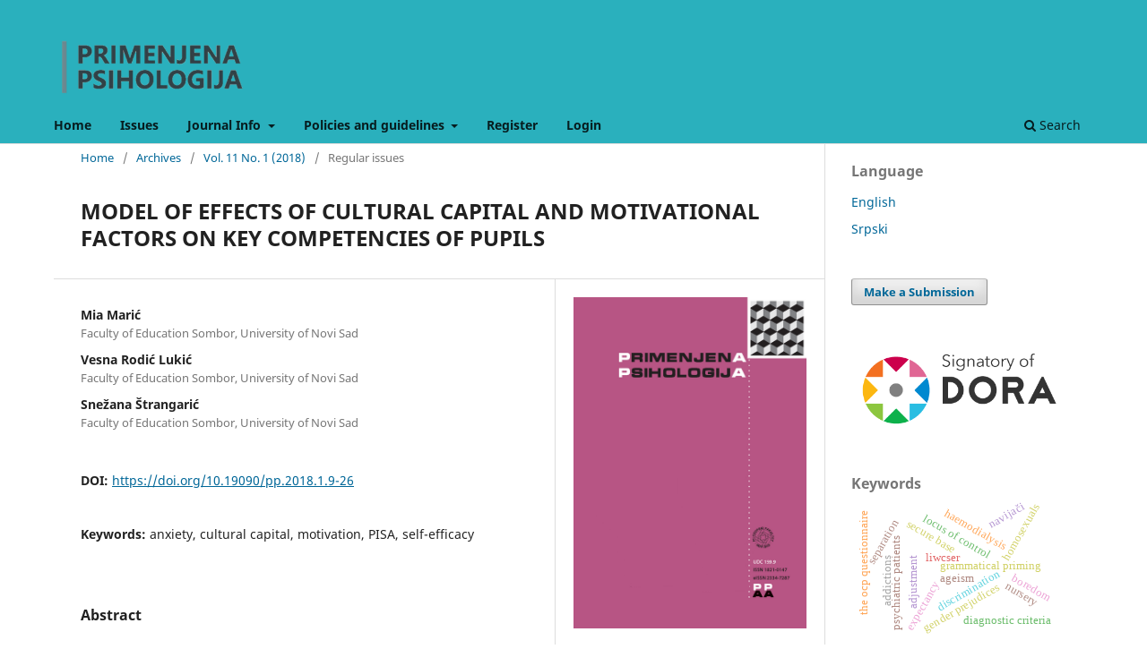

--- FILE ---
content_type: text/html; charset=utf-8
request_url: https://primenjena.psihologija.ff.uns.ac.rs/index.php/pp/article/view/2095
body_size: 14895
content:
<!DOCTYPE html>
<html lang="en-US" xml:lang="en-US">
<head>
	<meta charset="utf-8">
	<meta name="viewport" content="width=device-width, initial-scale=1.0">
	<title>
		MODEL OF EFFECTS OF CULTURAL CAPITAL AND MOTIVATIONAL FACTORS ON KEY COMPETENCIES OF PUPILS
							| Primenjena psihologija
			</title>

	
<meta name="generator" content="Open Journal Systems 3.3.0.7">
<link rel="schema.DC" href="http://purl.org/dc/elements/1.1/" />
<meta name="DC.Creator.PersonalName" content="Mia Marić"/>
<meta name="DC.Creator.PersonalName" content="Vesna Rodić Lukić"/>
<meta name="DC.Creator.PersonalName" content="Snežana Štrangarić"/>
<meta name="DC.Date.created" scheme="ISO8601" content="-1-11-30"/>
<meta name="DC.Date.dateSubmitted" scheme="ISO8601" content="2018-03-22"/>
<meta name="DC.Date.issued" scheme="ISO8601" content="2018-03-23"/>
<meta name="DC.Date.modified" scheme="ISO8601" content="2019-01-15"/>
<meta name="DC.Description" xml:lang="en" content="The main purpose of this study was to examine the relations between three forms of cultural capital (institutionalized, embodied and objectified), individual motivational factors (self-efficacy, school anxiety, intrinsic motivation, and valuing education), and key competencies of pupils. The results represent a secondary analysis of data obtained on a sample of 337 pupils who participated in PISA study (2009) conducted in Serbia. A proposed model of causal relations between cultural capital, motivational factors, and key competencies was confirmed. The obtained findings support the theory of self-efficacy, in which behavior and motivation are regarded as a product of complex interaction of individual and social factors, as well as behavior. The research confirmed that key competencies of pupils were influenced by personal characteristics, school anxiety in particular, but also by the characteristics of the socio-cultural context, such as the objectified and embodied cultural capital. It was found that cultural capital contributed to the development of personal characteristics that are predispositions for the key competencies, but it also had a direct effect on competencies."/>
<meta name="DC.Description" xml:lang="sr" content="Osnovni cilj ovog rada bio je utvrđivanje modela povezanosti tri oblika kulturnog kapitala – institucionalizovani, otelovljeni i opredmećeni, i individualnih motivacionih činilaca – samoefikasnost, školska anksioznost, unutrašnja motivacija i vrednovanje obrazovanja, sa ključnim kompetencijama učenika. Rezultati predstavljaju sekundarnu analizu podataka dobijenih na uzorku od 337 učenika, koji su učestvovali u PISA studiji (2009) sprovedenoj u Srbiji, i potvrđuju postojanje složenog modela povezanosti među ispitivanim varijablama kulturnog kapitala, motivacionih činilaca i ključnih kompetencija. Dobijeni nalazi govore u prilog teoriji samoefikasnosti, u kojoj su ponašanje i motivacija predstavljeni kao proizvod složene interakcije individualnih i sredinskih činilaca, kao i ponašanja. Istraživanjem je potvrđeno da su ključne kompetencije učenika pod uticajem ličnih osobina, gde je posebno značajna sklonost ka školskoj anksioznosti, ali i odlika sociokulturnog konteksta. Naročito bitnim pokazalo se delovanje opredmećenog i otelovljenog kulturnog kapitala. Utvrđeno je da kulturni kapital doprinosi razvoju ličnih osobina koje su preduslov razvoja ključnih kompetencija, ali i direktno razvijenosti samih kompetencija."/>
<meta name="DC.Format" scheme="IMT" content="application/pdf"/>
<meta name="DC.Identifier" content="2095"/>
<meta name="DC.Identifier.pageNumber" content="9-26"/>
<meta name="DC.Identifier.DOI" content="10.19090/pp.2018.1.9-26"/>
<meta name="DC.Identifier.URI" content="https://primenjena.psihologija.ff.uns.ac.rs/index.php/pp/article/view/2095"/>
<meta name="DC.Language" scheme="ISO639-1" content="sr"/>
<meta name="DC.Rights" content="Copyright (c) 2018 "/>
<meta name="DC.Rights" content=""/>
<meta name="DC.Source" content="Primenjena psihologija"/>
<meta name="DC.Source.ISSN" content="2334-7287"/>
<meta name="DC.Source.Issue" content="1"/>
<meta name="DC.Source.Volume" content="11"/>
<meta name="DC.Source.URI" content="https://primenjena.psihologija.ff.uns.ac.rs/index.php/pp"/>
<meta name="DC.Subject" xml:lang="en" content="self-efficacy"/>
<meta name="DC.Title" content="MODEL OF EFFECTS OF CULTURAL CAPITAL AND MOTIVATIONAL FACTORS ON KEY COMPETENCIES OF PUPILS"/>
<meta name="DC.Title.Alternative" xml:lang="en" content="MODEL OF EFFECTS OF CULTURAL CAPITAL AND MOTIVATIONAL FACTORS ON KEY COMPETENCIES OF PUPILS"/>
<meta name="DC.Type" content="Text.Serial.Journal"/>
<meta name="DC.Type.articleType" content="Regular issues"/>
<meta name="gs_meta_revision" content="1.1"/>
<meta name="citation_journal_title" content="Primenjena psihologija"/>
<meta name="citation_journal_abbrev" content="PP"/>
<meta name="citation_issn" content="2334-7287"/> 
<meta name="citation_author" content="Mia Marić"/>
<meta name="citation_author_institution" content="Pedagoški fakultet Sombor, Univerzitet u Novom Sadu"/>
<meta name="citation_author" content="Vesna Rodić Lukić"/>
<meta name="citation_author_institution" content="Pedagoški fakultet Sombor, Univerzitet u Novom Sadu"/>
<meta name="citation_author" content="Snežana Štrangarić"/>
<meta name="citation_author_institution" content="Pedagoški fakultet Sombor, Univerzitet u Novom Sadu"/>
<meta name="citation_title" content="MODEL UTICAJA KULTURNOG KAPITALA I INDIVIDUALNIH MOTIVACIONIH ČINILACA  NA KLJUČNE KOMPETENCIJE UČENIKA"/>
<meta name="citation_language" content="sr"/>
<meta name="citation_date" content="2018"/>
<meta name="citation_volume" content="11"/>
<meta name="citation_issue" content="1"/>
<meta name="citation_firstpage" content="9"/>
<meta name="citation_lastpage" content="26"/>
<meta name="citation_doi" content="10.19090/pp.2018.1.9-26"/>
<meta name="citation_abstract_html_url" content="https://primenjena.psihologija.ff.uns.ac.rs/index.php/pp/article/view/2095"/>
<meta name="citation_keywords" xml:lang="en" content="anxiety"/>
<meta name="citation_keywords" xml:lang="en" content="cultural  capital"/>
<meta name="citation_keywords" xml:lang="en" content="motivation"/>
<meta name="citation_keywords" xml:lang="en" content="PISA"/>
<meta name="citation_keywords" xml:lang="en" content="self-efficacy"/>
<meta name="citation_pdf_url" content="https://primenjena.psihologija.ff.uns.ac.rs/index.php/pp/article/download/2095/2098"/>
<meta property="og:site_name" content="Primenjena psihologija"/>
<meta property="og:type" content="article"/>
<meta property="og:title" content="MODEL UTICAJA KULTURNOG KAPITALA I INDIVIDUALNIH MOTIVACIONIH ČINILACA  NA KLJUČNE KOMPETENCIJE UČENIKA"/>
<meta name="description" property="og:description" content="
Osnovni cilj ovog rada bio je utvrđivanje modela povezanosti tri oblika kulturnog kapitala – institucionalizovani, otelovljeni i opredmećeni, i individualnih motivacionih činilaca – samoefikasnost, školska anksioznost, unutrašnja motivacija i vrednovanje obrazovanja, sa ključnim kompetencijama učenika. Rezultati predstavljaju sekundarnu analizu podataka dobijenih na uzorku od 337 učenika, koji su učestvovali u PISA studiji (2009) sprovedenoj u Srbiji, i potvrđuju postojanje složenog modela povezanosti među ispitivanim varijablama kulturnog kapitala, motivacionih činilaca i ključnih kompetencija. Dobijeni nalazi govore u prilog teoriji samoefikasnosti, u kojoj su ponašanje i motivacija predstavljeni kao proizvod složene interakcije individualnih i sredinskih činilaca, kao i ponašanja. Istraživanjem je potvrđeno da su ključne kompetencije učenika pod uticajem ličnih osobina, gde je posebno značajna sklonost ka školskoj anksioznosti, ali i odlika sociokulturnog konteksta. Naročito bitnim pokazalo se delovanje opredmećenog i otelovljenog kulturnog kapitala. Utvrđeno je da kulturni kapital doprinosi razvoju ličnih osobina koje su preduslov razvoja ključnih kompetencija, ali i direktno razvijenosti samih kompetencija.
"/>
<meta property="og:url" content="https://primenjena.psihologija.ff.uns.ac.rs/index.php/pp/article/view/2095"/>
<meta name="og:locale" content="sr_RS@latin"/>
<meta name="image" property="og:image" content="https://primenjena.psihologija.ff.uns.ac.rs/public/journals/12/cover_issue_161_sr_RS@latin.png"/>
<meta name="article:published_time" content="-1-11-30"/>
<meta name="article:tag" content="anxiety"/>
<meta name="article:tag" content="cultural  capital"/>
<meta name="article:tag" content="motivation"/>
<meta name="article:tag" content="PISA"/>
<meta name="article:tag" content="self-efficacy"/>
	<link rel="stylesheet" href="https://primenjena.psihologija.ff.uns.ac.rs/index.php/pp/$$$call$$$/page/page/css?name=stylesheet" type="text/css" /><link rel="stylesheet" href="https://primenjena.psihologija.ff.uns.ac.rs/index.php/pp/$$$call$$$/page/page/css?name=font" type="text/css" /><link rel="stylesheet" href="https://primenjena.psihologija.ff.uns.ac.rs/lib/pkp/styles/fontawesome/fontawesome.css?v=3.3.0.7" type="text/css" /><link rel="stylesheet" href="https://primenjena.psihologija.ff.uns.ac.rs/plugins/generic/citations/css/citations.css?v=3.3.0.7" type="text/css" /><link rel="stylesheet" href="https://primenjena.psihologija.ff.uns.ac.rs/plugins/generic/onlineFirst/css/paginationStyle.css?v=3.3.0.7" type="text/css" /><link rel="stylesheet" href="https://primenjena.psihologija.ff.uns.ac.rs/plugins/generic/paperbuzz/paperbuzzviz/assets/css/paperbuzzviz.css?v=3.3.0.7" type="text/css" />
</head>
<body class="pkp_page_article pkp_op_view has_site_logo" dir="ltr">

	<div class="pkp_structure_page">

				<header class="pkp_structure_head" id="headerNavigationContainer" role="banner">
						 <nav class="cmp_skip_to_content" aria-label="Jump to content links">
	<a href="#pkp_content_main">Skip to main content</a>
	<a href="#siteNav">Skip to main navigation menu</a>
		<a href="#pkp_content_footer">Skip to site footer</a>
</nav>

			<div class="pkp_head_wrapper">

				<div class="pkp_site_name_wrapper">
					<button class="pkp_site_nav_toggle">
						<span>Open Menu</span>
					</button>
										<div class="pkp_site_name">
																<a href="						https://primenjena.psihologija.ff.uns.ac.rs/index.php/pp/index
					" class="is_img">
							<img src="https://primenjena.psihologija.ff.uns.ac.rs/public/journals/12/pageHeaderLogoImage_en_US.png" width="385" height="141"  />
						</a>
										</div>
				</div>

				
				<nav class="pkp_site_nav_menu" aria-label="Site Navigation">
					<a id="siteNav"></a>
					<div class="pkp_navigation_primary_row">
						<div class="pkp_navigation_primary_wrapper">
																				<ul id="navigationPrimary" class="pkp_navigation_primary pkp_nav_list">
								<li class="">
				<a href="http://primenjena.psihologija.ff.uns.ac.rs/index.php/pp/index">
					Home
				</a>
							</li>
								<li class="">
				<a href="https://primenjena.psihologija.ff.uns.ac.rs/index.php/pp/issue/archive">
					Issues
				</a>
							</li>
								<li class="">
				<a href="https://primenjena.psihologija.ff.uns.ac.rs/index.php/pp/about">
					Journal Info
				</a>
									<ul>
																					<li class="">
									<a href="https://primenjena.psihologija.ff.uns.ac.rs/index.php/pp/about/submissions">
										<b>Submit paper</b>
									</a>
								</li>
																												<li class="">
									<a href="https://primenjena.psihologija.ff.uns.ac.rs/index.php/pp/ais">
										Aims and scope
									</a>
								</li>
																												<li class="">
									<a href="https://primenjena.psihologija.ff.uns.ac.rs/index.php/pp/about/editorialTeam">
										Editorial board
									</a>
								</li>
																												<li class="">
									<a href="https://primenjena.psihologija.ff.uns.ac.rs/index.php/pp/ec">
										Editorial contributions
									</a>
								</li>
																												<li class="">
									<a href="http://primenjena.psihologija.ff.uns.ac.rs/index.php/pp/about/contact">
										Contact
									</a>
								</li>
																		</ul>
							</li>
								<li class="">
				<a href="https://primenjena.psihologija.ff.uns.ac.rs/index.php/pp/pol">
					Policies and guidelines
				</a>
									<ul>
																					<li class="">
									<a href="https://primenjena.psihologija.ff.uns.ac.rs/index.php/pp/Guide">
										Instructions for authors
									</a>
								</li>
																												<li class="">
									<a href="https://primenjena.psihologija.ff.uns.ac.rs/index.php/pp/ebp">
										Editorial board policy
									</a>
								</li>
																												<li class="">
									<a href="https://primenjena.psihologija.ff.uns.ac.rs/index.php/pp/polrec">
										Peer review policy
									</a>
								</li>
																												<li class="">
									<a href="https://primenjena.psihologija.ff.uns.ac.rs/index.php/pp/etika">
										Ethics in publishing
									</a>
								</li>
																												<li class="">
									<a href="https://primenjena.psihologija.ff.uns.ac.rs/index.php/pp/os">
										Open science
									</a>
								</li>
																		</ul>
							</li>
								<li class="">
				<a href="https://primenjena.psihologija.ff.uns.ac.rs/index.php/pp/user/register">
					Register
				</a>
							</li>
								<li class="">
				<a href="https://primenjena.psihologija.ff.uns.ac.rs/index.php/pp/login">
					Login
				</a>
							</li>
										</ul>

				

																						<div class="pkp_navigation_search_wrapper">
									<a href="https://primenjena.psihologija.ff.uns.ac.rs/index.php/pp/search" class="pkp_search pkp_search_desktop">
										<span class="fa fa-search" aria-hidden="true"></span>
										Search
									</a>
								</div>
													</div>
					</div>
					<!--<div class="pkp_navigation_user_wrapper" id="navigationUserWrapper">
							<ul id="navigationUser" class="pkp_navigation_user pkp_nav_list">
								<li class="profile">
				<a href="https://primenjena.psihologija.ff.uns.ac.rs/index.php/pp/user/register">
					Register
				</a>
							</li>
								<li class="profile">
				<a href="https://primenjena.psihologija.ff.uns.ac.rs/index.php/pp/login">
					Login
				</a>
							</li>
										</ul>

					</div>-->
				</nav>
			</div><!-- .pkp_head_wrapper -->
		</header><!-- .pkp_structure_head -->

						<div class="pkp_structure_content has_sidebar">
			<div class="pkp_structure_main" role="main">
				<a id="pkp_content_main"></a>

<div class="page page_article">
			<nav class="cmp_breadcrumbs" role="navigation" aria-label="You are here:">
	<ol>
		<li>
			<a href="https://primenjena.psihologija.ff.uns.ac.rs/index.php/pp/index">
				Home
			</a>
			<span class="separator">/</span>
		</li>
		<li>
			<a href="https://primenjena.psihologija.ff.uns.ac.rs/index.php/pp/issue/archive">
				Archives
			</a>
			<span class="separator">/</span>
		</li>
					<li>
				<a href="https://primenjena.psihologija.ff.uns.ac.rs/index.php/pp/issue/view/161">
					Vol. 11 No. 1 (2018)
				</a>
				<span class="separator">/</span>
			</li>
				<li class="current" aria-current="page">
			<span aria-current="page">
									Regular issues
							</span>
		</li>
	</ol>
</nav>
	
		  	 <article class="obj_article_details">

		
	<h1 class="page_title">
		MODEL OF EFFECTS OF CULTURAL CAPITAL AND MOTIVATIONAL FACTORS ON KEY COMPETENCIES OF PUPILS
	</h1>

	
	<div class="row">
		<div class="main_entry">

							<section class="item authors">
					<h2 class="pkp_screen_reader">Authors</h2>
					<ul class="authors">
											<li>
							<span class="name">
								Mia Marić
							</span>
															<span class="affiliation">
									Faculty of Education Sombor, University of Novi Sad
																	</span>
																				</li>
											<li>
							<span class="name">
								Vesna Rodić Lukić
							</span>
															<span class="affiliation">
									Faculty of Education Sombor, University of Novi Sad
																	</span>
																				</li>
											<li>
							<span class="name">
								Snežana Štrangarić
							</span>
															<span class="affiliation">
									Faculty of Education Sombor, University of Novi Sad
																	</span>
																				</li>
										</ul>
				</section>
			
																												<section class="item doi">
						<h2 class="label">
														DOI:
						</h2>
						<span class="value">
							<a href="https://doi.org/10.19090/pp.2018.1.9-26">
								https://doi.org/10.19090/pp.2018.1.9-26
							</a>
						</span>
					</section>
							
									<section class="item keywords">
				<h2 class="label">
										Keywords:
				</h2>
				<span class="value">
											anxiety, 											cultural  capital, 											motivation, 											PISA, 											self-efficacy									</span>
			</section>
			
										<section class="item abstract">
					<h2 class="label">Abstract</h2>
					<p>The main purpose of this study was to examine the relations between three forms of cultural capital (institutionalized, embodied and objectified), individual motivational factors (self-efficacy, school anxiety, intrinsic motivation, and valuing education), and key competencies of pupils. The results represent a secondary analysis of data obtained on a sample of 337 pupils who participated in PISA study (2009) conducted in Serbia. A proposed model of causal relations between cultural capital, motivational factors, and key competencies was confirmed. The obtained findings support the theory of self-efficacy, in which behavior and motivation are regarded as a product of complex interaction of individual and social factors, as well as behavior. The research confirmed that key competencies of pupils were influenced by personal characteristics, school anxiety in particular, but also by the characteristics of the socio-cultural context, such as the objectified and embodied cultural capital. It was found that cultural capital contributed to the development of personal characteristics that are predispositions for the key competencies, but it also had a direct effect on competencies.</p>
				</section>
			
			

																																	
										<section class="item references">
					<h2 class="label">
						References
					</h2>
					<div class="value">
													Alivernini, F., &amp; Lucidi, F. (2011). Relationship between social context, self-efficacy, <br />
motivation, academic achievement, and intention to drop out of high school: A longitudinal study. The Journal of Educational Research, 104, 241−252. doi:10.1080/00220671003728062<br />
Andersen, I. G., &amp; Jaeger, M. M. (2015). Cultural capital in context: Heterogeneous returns to cultural capital across schooling environments. Social Science Research, 50, 177−188. doi:10.1016/j.ssresearch.2014.11.015<br />
Aschaffenburg, K., &amp; Mass, I. (1997). Cultural and educational careers: The dynamics of <br />
social reproduction. American Sociological Review, 62, 573−587.<br />
Ashford, J. B., &amp; LeCroy, C. W. (2010). Human behavior in the social environment: A multidimensional perspective (4th ed.). Belmont, CA: Wadsworth, Cengage Learning.<br />
Bandura, A. (1977). Self-efficacy: Toward a unifying theory of behavioral change. Psychological Rewiew, 84, 191−215. <br />
Bandura, A. (1993). Perceived self-efficacy in cognitive development and functioning. Educational Psychologist, 28, 117−148. doi:10.1207/s15326985ep2802_3<br />
Barone, C. (2006). Cultural capital, ambition, and the explanation of inequalities in learning outcomes: A comparative analysis. Sociology, 40, 1039−1058. doi:10.1177/0038038506069843<br />
Baucal, A. (2012a). Uticaj ekonomskog statusa na obrazovna postignuća: direktni i indirektni uticaji. Primenjena psihologija, 1, 5−24. doi:10.19090/pp.2012.1.5-24<br />
Baucal, A. (2012b). Ključne kompetencije mladih u Srbiji u PISA 2009 ogledalu. Beo¬grad: Ministarstvo prosvete Republike Srbije i Institut za psihologiju. <br />
Baucal, A. i Pavlović-Babić, D. (2009). Kvalitet i pravednost obrazovanja u Srbiji: obrazovne šanse siromašnih. Beograd: Ministarstvo prosvete Republike Srbije i Institut za psihologiju.<br />
Baucal, A. i Pavlović-Babić, D. (2010). PISA 2009 u Srbiji: prvi rezultati – Nauči me da mislim, nauči me da učim. Beograd: Institut za psihologiju Filozofskog fakulteta u Beogradu i Centar za primenjenu psihologiju. <br />
Bempechat, J., &amp; Shernoff, D. J. (2012). Parental influences on achievement motivation and student engagement. In S. L. Christenson et al. (Eds.), Handbook of research on student engagement (pp. 315−342). New York: Springer Science.<br />
Benabou, R., &amp; Tirole, J. (2003). Intrinsic and extrinsic motivation. Review of Economic Studies, 70, 489−520. doi:10.1111/1467-937X.00253<br />
Bianchi, S. M., &amp; Robinson, J. (1997). What did you do today? Children’s use of time, family composition, and the acquisition of cultural capital. Journal of Marriage and the Family, 59, 332−344.<br />
Bogard, K. (2005). Affluent adolescents, depression, and drug use: The role of adults in their lives. Adolescence, 40, 281−306.<br />
Bohon, S. A., Johnson, M. K., &amp; Gorman, B. K. (2006). College aspirations and expectations among Latino adolescents in the United States. Social Problems, 53, 207−225. doi:10.1525/sp.2006.53.2.207<br />
Bourdieu, P. (1973). Cultural reproduction and social reproduction. In R. Brown (Ed.),<br />
Knowledge, education and cultural change (pp. 71−112). London: Tavistock.<br />
Bourdieu, P. (1986). The forms of capital. In J. Richardson (Ed.), Handbook of <br />
theory and research for sociology of education (pp. 241−258). New York: Greenwood.<br />
Bourdieu, P. (2011). Distinkcija: društvena kritika suđenja. Zagreb: Antibarbarus.<br />
Bourdieu, P., &amp; Passeron, J. (1990). Reproduction in education, society, and culture. <br />
London: Sage publications.<br />
Brophy, J. (2010). Motivating students to learn (3rd ed.). New York: Routledge.<br />
Brooks, R. L., &amp; Van Noy, M. (2007). A study of self‐esteem and self‐efficacy as psychosocial educational outcomes: The role of high school experiences and influences. Retrieved from http://www.texastop10.princeton.edu/conference/seminar08/Brooks_HighSchoolExperiences_v.01.pdf<br />
Brubaker, R. (1985). Rethinking classical theory: The sociological vision of Pierre <br />
Bourdieu. Theory and Society, 14, 745−775.<br />
Burdije, P. i Paseron, Ž. K. (2014). Reprodukcija. Elementi za jednu teoriju obrazovnog <br />
sistema. Beograd: Fabrika knjiga.<br />
Burke, N. J., Bird, J. A., Clark, M. A., Rakowski, W., Guerra, C., Barker, J. C., &amp; Pasick, R. <br />
J. (2009). Social and cultural meanings of self-efficacy. Health Education Behavior, 36, 111–128. doi:10.1177/1090198109338916<br />
Caro, D. H., Sandoval-Hernandez, A., &amp; Lüdtke, O. (2014). Cultural, social, and economic <br />
capital constructs in international assesments: An evaluation using exploratory structural equation modeling. School Effecttiveness and School Improvement, 25, 433−450. doi:10.1080/09243453.2013.812568<br />
Codina, N., Valenzuela, R., &amp; Pestana, J. V. (2012). Flow in music class: The moderating effect of family cultural capital. Paper presented on The XII World Leisure Congress, Rimini, Italy.<br />
Chiu, M. M., &amp; Chow, B. W. Y. (2010). Culture, motivation, and reading achievement: High school students in 41 countries. Learning and Individual Differences, 20, 579–592. doi:10.1016/j.lindif.2010.03.007<br />
Chiu, M. M., &amp; Klassen, R. M. (2010). Relations of mathematics self-concept and its calibration with mathematics achievement: Cultural differences among fifteenyear-olds in 34 countries. Learning and Instruction, 20, 2−17. doi:10.1080/01443410.2013.864753<br />
Chiu, M. M., Pong, S., Mori, I., &amp; Chow, B. W. Y. (2012). Immigrant students’ emotional and cognitive engagement at school: a multilevel analysis of students in 41 countries. Journal of Youth Adolescence, 41, 1409–1425. doi:10.1007/s10964-012-9763-x<br />
Chiu, M. M., &amp; Zeng, X. (2008). Family and motivation effects on mathematics achievement. Learning and Instruction, 18, 321−336. doi:10.1016/j.lindif.2010.03.007<br />
Crook, C. J. (1997). Cultural practices and socioeconomic attainment: The Australian <br />
experience. Westport Connecticut: Greenwood Press.<br />
Cvetičanin, P. (Ed.). (2012). Social and cultural capital in Serbia. Niš: Centre for Empirical Cultural Studies of South-East Europe.<br />
Davis-Kean, P. E. (2005). The influence of parent education and family income on child achievement: the indirect role of parental expectations and the home environment. Journal of Family Psychology, 19(2), 294-304. doi: 10.1037/0893-3200.19.2.294<br />
DiMaggio, P. (1982). Cultural capital and school success: The impact of status culture <br />
participation on the grades of U.S. high school students. American Sociological Review, 47, 189−201. doi:10.2307/2094962<br />
DiMaggio, P., &amp; Mohr, J. (1985). Cultural capital, educational attainment, and marital <br />
selection. American Journal of Sociology, 90, 1231−1261. doi:10.1086/228209<br />
Deci, E. L., Koestner, R., &amp; Ryan, R. M. (1999). The undermining effect is a reality after all: Extrinsic rewards, task interest, and self-determination. Psychological Bulletin, 125, 692−700. doi:10.1037/0033-2909.125.6.692<br />
De Graaf, P. M. (1986). The impact of financial and cultural resources on educational <br />
attainment in the Netherlands. Sociology of Education, 59, 237−246.<br />
De Graaf, N. D., De Graaf, P., &amp; Kraaykamp, G. (2000). Parental cultural capital and <br />
educational attainment in Netherlands: A refinement of the cultural capital perspective. Sociology of Education, 73, 92−111. doi:10.2307/2673239<br />
Dumais, S. (2002). Cultural capital, gender and school success: The role of habitus. <br />
Sociology of Education, 75, 44−68. doi:10.1080/13670050.2011.626846<br />
Dumais, S. (2006). Early childhood cultural capital, parental habitus, and teacher&#039;s <br />
perception. Poetics, 34, 83−107. doi: 10.1016/j.poetic.2005.09.003 <br />
Earley, P. C., Gibson, C. B., &amp; Chen, C. C. (1999). “How did I do?” versus “How we do?”: Cultural contrasts of performance feedback use and self-efficacy. Journal of Cross-Cultural Psychology, 30, 594−619. doi:10.1177/0022022199030005003<br />
Evans, M. D., Kelley, J., Sikora, J., &amp; Treiman, D. (2010). Family scholarly culture and <br />
educational success: Books and schooling in 27 nations. Research in Social Stratification and Mobility, 28, 171−197. doi:10.1016/j.rssm.2010.01.002<br />
Fredricks, J. A., Blumenfeld, P. C., &amp; Paris, A. H. (2004). School engagement: Potential of the concept, state of the evidence. Review of Educational Research, 74, 59–109. doi:10.3102/00346543074001059<br />
Gottfried, A. E., Fleming, J. S., &amp; Gottfried, A. W. (2001). Continuity of academic intrinsic motivation from childhood through late adolescence: A longitudinal study. Journal of Educational Psychology, 93, 3−13. doi:10.1037/0022-0663.93.1.3<br />
Hair, J. F. Jr., Black, W. C., Babin, B. J., &amp; Anderson, R. E. (2010). Multivariate data analysis (7th ed.). New Jersey: Pearson Prentice Hall. <br />
Hatlevik, O. E., Guðmundsdóttir, G. B., &amp; Loi, M. (2015). Digital diversity among upper secondary students: A multilevel analysis of the relationship between cultural capital, self-efficacy, strategic use of information and digital competence. Computers &amp; Education, 81, 345−353. doi:10.1016/j.compedu.2014.10.019<br />
Hoyle, R. H. (2000). Confirmatory factor analysis. In H. E. A. Tinsley &amp; S. D. Brown (Eds.), <br />
Applied multivariate statistics and mathematical modeling (pp. 465–497). San Diego: Academic Press.<br />
Hu, L., &amp; Bentler, P. M. (1999). Cutoff criteria for fit indices in covariance structure <br />
analysis: Conventional criteria versus new alternatives. Structural Equation Modelling, 6, 1–55. doi:10.1080/10705519909540118<br />
Jaeger, M. M., &amp; Holm, A. (2007). Does parents&#039; economic, cultural and social capital explain the social class effect on educational attainment in the Scandinavian mobility regime? Social Science Research, 36, 719–744. doi:10.1177/0038040711417010<br />
Kline, R. B. (2005). Principles and practice of structural equation modeling. New York: The Guilford Press.<br />
Lepper, M. R., Corpus, J. H., &amp; Iyengar, S. S. (2005). Intrinsic and extrinsic motivational orientations in the classroom: Age differences and academic correlates. Journal of Educational Psychology, 97, 184−196. doi:10.1037/0022-0663.97.2.184<br />
Maehr, M. L., &amp; Midgley, C. (1996). Transforming school cultures. Boulder, CO: Westview.<br />
Marić, M. (2010). Osobine ličnosti, životni događaji i anksioznost adolescenata. Primenjena psihologija, 1, 39−57. doi:10.19090/pp.2010.1.39-57<br />
Маrić, М., &amp; Sаkаč, М. (2014). Individual and social factors related to students’ academic achievement and motivation for learning. Suvremena psihologija, 17, 63−79.<br />
Morony, S., Kleitman, S., Ping Lee, Z., &amp; Stankov, L. (2013). Predicting achievement: Confidence vs. self-efficacy, anxiety, and self-concept in Confucian and European countries. International Journal of Educational Research, 58, 79−96. doi:10.1016/j.ijer.2012.11.002<br />
Notten, N., Lancee, B., Van de Werfhorst, H. G., &amp; Ganzeboom, H. B. G. (2013). Educational stratification in cultural participation: Cognitive competence or status motivation? AIAS, GINI Discussion Paper 77. Retrieved from http://gini-research.org/system/uploads/578/original/77.pdf?1385131234<br />
OECD (2010). PISA 2009 Results (Vol 1−5). Paris: OECD.<br />
Pajares, F. (2009). Toward a positive psychology of academic motivation: The role of self-efficacy beliefs. In R. Gilman, E. S. Huebner, &amp; M. J. Furlong (Eds.), Handbook of positive psychology in schools (pp. 149−160). New York: Taylor &amp; Francis.<br />
Pajares, F., &amp; Schunk, D. (2001). Self-beliefs and school success: Self-efficacy, self-concept, and school achievement. In R. Riding &amp; S. Rayner (Eds.), Perception (pp. 239−266). London: Ablex Publishing.<br />
Parcel, T., &amp; Menaghan, E. (1994). Early parental work, family social capital, and early childhood outcomes. American Journal of Sociology, 99, 972–1009.<br />
Perna, L. W. (2000). Differences in the decision to attend college among African Americans, Hispanics, and Whites. Journal of Higher Education, 71, 117−141. doi:10.2307/2649245<br />
Perna, L. W., &amp; Titus, M. A. (2005). The relationship between parental involvement as social capital and college enrollment: an examination of racial/ethnic group differences. Journal of Higher Education, 76, 485−518. doi:10.2307/3838837<br />
Pintrich, P. R., &amp; De Groot, E. (1990). Motivational and self-regulated learning components of classroom academic performance. Journal of Educational Psyhology, 82, 33−44. doi:O022-O663/90/S00.75<br />
Porter, S. (2006). Institutional structures and student engagement. Research in Higher Education, 47, 531–558. doi:10.1007/s11162-005-9006-z<br />
Reay, D. (2000). A useful extension of Bourdieu’s conceptual framework?: Emotional capital as a way of understanding mothers’ involvement in their children’s education? Sociological Review, 5, 568−585. doi:10.1111/1467-954X.00233<br />
Redford, J., Johnson, J. A., &amp; Honnold, J. (2009). Parenting practices, cultural capital and educational outcomes: The effects of concerted cultivation on academic achievement. Race, Gender &amp; Class, 16(1/2), 25–44. doi:jstor.org/stable/41658859<br />
Rychen D. S., &amp; Salganik, L. H. (2003). Key competencies for a successful life and a well-functioning society. Cambridge: Hogrefe &amp; Huber.<br />
Rowan‐Kenyon, H. T. (2007). Predictors of delayed college enrollment and the impact of socioeconomic status. Journal of Higher Education, 78, 188−214. doi:10.1353/jhe.2007.0012 <br />
Ryan, R., &amp; Deci, E. (2000). Self-determination theory and the facilitation of intrinsic motivation, social development, and well-being. American Psychologist, 55, 68−78. doi:10.1037110003-066X.55.1.68<br />
Sullivan, A. (2001). Cultural capital and educational attainment. Sociology 35, 893−912. doi:10.1177/0038038501035004006<br />
Sullivan, A., &amp; Brown, M. (2013). Social inequalities in cognitive scores at age 16: The role <br />
of reading. London: Centre for Longitudinal Studies, Working Papers (13/10).<br />
Thompson, B. (2005). Exploratory and confirmatory factor analysis – understanding <br />
concepts and applications. Washington, DC: American Psychological Association.<br />
Tramonte, L., &amp; Willms, J. D. (2010). Cultural capital and its effects in education outcomes. Economic of Education Review, 29, 200−213. doi:2FS0272-775728092900056<br />
Wang, M. T., &amp; Holcombe R. (2010). Adolescents’ perceptions of school environment, engagement, and academic achievement in middle school. American Educational Research Journal, 47, 633–662. doi:10.3102/0002831209361209<br />
Wigfield, A., &amp; Eccles, J. S. (2000). Expectancy-value theory of achievement motivation. Contemporary Educational Psychology, 25, 68−81. doi:10.1006/ceps.1999.1015<br />
Zepke, N., &amp; Leach, L. (2010). Improving student engagement: Ten proposals for action. Active Learning in Higher Education, 11, 167–177. doi:10.1177/1469787410379680<br />
Zhao, C., &amp; Kuh, G. (2004). Adding value: Learning communities and student engagement. Research in Higher Education, 45, 115–138. doi:EJ735870
											</div>
				</section>
			
		</div><!-- .main_entry -->

		<div class="entry_details">

										<div class="item cover_image">
					<div class="sub_item">
													<a href="https://primenjena.psihologija.ff.uns.ac.rs/index.php/pp/issue/view/161">
								<img src="https://primenjena.psihologija.ff.uns.ac.rs/public/journals/12/cover_issue_161_sr_RS@latin.png" alt="">
							</a>
											</div>
				</div>
			
										<div class="item galleys">
					<h2 class="pkp_screen_reader">
						Downloads
					</h2>
					<ul class="value galleys_links">
													<li>
								
	
							

<a class="obj_galley_link pdf" href="https://primenjena.psihologija.ff.uns.ac.rs/index.php/pp/article/view/2095/2098">

		
	PDF (Srpski)

	</a>
							</li>
											</ul>
				</div>
						
						<div class="item published">
				<section class="sub_item">
					<h2 class="label">
						Published
					</h2>
					<div class="value">
																			<span></span>
																	</div>
				</section>
							</div>
			
										<div class="item citation">
					<section class="sub_item citation_display">
						<h2 class="label">
							How to Cite
						</h2>
						<div class="value">
							<div id="citationOutput" role="region" aria-live="polite">
								<div class="csl-bib-body">
  <div class="csl-entry">Marić, M., Rodić Lukić, V., &#38; Štrangarić, S. MODEL OF EFFECTS OF CULTURAL CAPITAL AND MOTIVATIONAL FACTORS ON KEY COMPETENCIES OF PUPILS. <i>Primenjena Psihologija</i>, <i>11</i>(1), 9–26. https://doi.org/10.19090/pp.2018.1.9-26</div>
</div>
							</div>
							<div class="citation_formats">
								<button class="cmp_button citation_formats_button" aria-controls="cslCitationFormats" aria-expanded="false" data-csl-dropdown="true">
									More Citation Formats
								</button>
								<div id="cslCitationFormats" class="citation_formats_list" aria-hidden="true">
									<ul class="citation_formats_styles">
																					<li>
												<a
													aria-controls="citationOutput"
													href="https://primenjena.psihologija.ff.uns.ac.rs/index.php/pp/citationstylelanguage/get/acm-sig-proceedings?submissionId=2095&amp;publicationId=236"
													data-load-citation
													data-json-href="https://primenjena.psihologija.ff.uns.ac.rs/index.php/pp/citationstylelanguage/get/acm-sig-proceedings?submissionId=2095&amp;publicationId=236&amp;return=json"
												>
													ACM
												</a>
											</li>
																					<li>
												<a
													aria-controls="citationOutput"
													href="https://primenjena.psihologija.ff.uns.ac.rs/index.php/pp/citationstylelanguage/get/acs-nano?submissionId=2095&amp;publicationId=236"
													data-load-citation
													data-json-href="https://primenjena.psihologija.ff.uns.ac.rs/index.php/pp/citationstylelanguage/get/acs-nano?submissionId=2095&amp;publicationId=236&amp;return=json"
												>
													ACS
												</a>
											</li>
																					<li>
												<a
													aria-controls="citationOutput"
													href="https://primenjena.psihologija.ff.uns.ac.rs/index.php/pp/citationstylelanguage/get/apa?submissionId=2095&amp;publicationId=236"
													data-load-citation
													data-json-href="https://primenjena.psihologija.ff.uns.ac.rs/index.php/pp/citationstylelanguage/get/apa?submissionId=2095&amp;publicationId=236&amp;return=json"
												>
													APA
												</a>
											</li>
																					<li>
												<a
													aria-controls="citationOutput"
													href="https://primenjena.psihologija.ff.uns.ac.rs/index.php/pp/citationstylelanguage/get/associacao-brasileira-de-normas-tecnicas?submissionId=2095&amp;publicationId=236"
													data-load-citation
													data-json-href="https://primenjena.psihologija.ff.uns.ac.rs/index.php/pp/citationstylelanguage/get/associacao-brasileira-de-normas-tecnicas?submissionId=2095&amp;publicationId=236&amp;return=json"
												>
													ABNT
												</a>
											</li>
																					<li>
												<a
													aria-controls="citationOutput"
													href="https://primenjena.psihologija.ff.uns.ac.rs/index.php/pp/citationstylelanguage/get/chicago-author-date?submissionId=2095&amp;publicationId=236"
													data-load-citation
													data-json-href="https://primenjena.psihologija.ff.uns.ac.rs/index.php/pp/citationstylelanguage/get/chicago-author-date?submissionId=2095&amp;publicationId=236&amp;return=json"
												>
													Chicago
												</a>
											</li>
																					<li>
												<a
													aria-controls="citationOutput"
													href="https://primenjena.psihologija.ff.uns.ac.rs/index.php/pp/citationstylelanguage/get/harvard-cite-them-right?submissionId=2095&amp;publicationId=236"
													data-load-citation
													data-json-href="https://primenjena.psihologija.ff.uns.ac.rs/index.php/pp/citationstylelanguage/get/harvard-cite-them-right?submissionId=2095&amp;publicationId=236&amp;return=json"
												>
													Harvard
												</a>
											</li>
																					<li>
												<a
													aria-controls="citationOutput"
													href="https://primenjena.psihologija.ff.uns.ac.rs/index.php/pp/citationstylelanguage/get/ieee?submissionId=2095&amp;publicationId=236"
													data-load-citation
													data-json-href="https://primenjena.psihologija.ff.uns.ac.rs/index.php/pp/citationstylelanguage/get/ieee?submissionId=2095&amp;publicationId=236&amp;return=json"
												>
													IEEE
												</a>
											</li>
																					<li>
												<a
													aria-controls="citationOutput"
													href="https://primenjena.psihologija.ff.uns.ac.rs/index.php/pp/citationstylelanguage/get/modern-language-association?submissionId=2095&amp;publicationId=236"
													data-load-citation
													data-json-href="https://primenjena.psihologija.ff.uns.ac.rs/index.php/pp/citationstylelanguage/get/modern-language-association?submissionId=2095&amp;publicationId=236&amp;return=json"
												>
													MLA
												</a>
											</li>
																					<li>
												<a
													aria-controls="citationOutput"
													href="https://primenjena.psihologija.ff.uns.ac.rs/index.php/pp/citationstylelanguage/get/turabian-fullnote-bibliography?submissionId=2095&amp;publicationId=236"
													data-load-citation
													data-json-href="https://primenjena.psihologija.ff.uns.ac.rs/index.php/pp/citationstylelanguage/get/turabian-fullnote-bibliography?submissionId=2095&amp;publicationId=236&amp;return=json"
												>
													Turabian
												</a>
											</li>
																					<li>
												<a
													aria-controls="citationOutput"
													href="https://primenjena.psihologija.ff.uns.ac.rs/index.php/pp/citationstylelanguage/get/vancouver?submissionId=2095&amp;publicationId=236"
													data-load-citation
													data-json-href="https://primenjena.psihologija.ff.uns.ac.rs/index.php/pp/citationstylelanguage/get/vancouver?submissionId=2095&amp;publicationId=236&amp;return=json"
												>
													Vancouver
												</a>
											</li>
																			</ul>
																			<div class="label">
											Download Citation
										</div>
										<ul class="citation_formats_styles">
																							<li>
													<a href="https://primenjena.psihologija.ff.uns.ac.rs/index.php/pp/citationstylelanguage/download/ris?submissionId=2095&amp;publicationId=236">
														<span class="fa fa-download"></span>
														Endnote/Zotero/Mendeley (RIS)
													</a>
												</li>
																							<li>
													<a href="https://primenjena.psihologija.ff.uns.ac.rs/index.php/pp/citationstylelanguage/download/bibtex?submissionId=2095&amp;publicationId=236">
														<span class="fa fa-download"></span>
														BibTeX
													</a>
												</li>
																					</ul>
																	</div>
							</div>
						</div>
					</section>
				</div>
			
										<div class="item issue">

											<section class="sub_item">
							<h2 class="label">
								Issue
							</h2>
							<div class="value">
								<a class="title" href="https://primenjena.psihologija.ff.uns.ac.rs/index.php/pp/issue/view/161">
									Vol. 11 No. 1 (2018)
								</a>
							</div>
						</section>
					
											<section class="sub_item">
							<h2 class="label">
								Section
							</h2>
							<div class="value">
								Regular issues
							</div>
						</section>
					
									</div>
			
															
						
			<div class="item addthis">
	<div class="value">
		<!-- AddThis Button BEGIN -->
		 			<div class="addthis_toolbox addthis_default_style ">
			<a class="addthis_button_preferred_1"></a>
			<a class="addthis_button_preferred_2"></a>
			<a class="addthis_button_preferred_3"></a>
			<a class="addthis_button_preferred_4"></a>
			<a class="addthis_button_compact"></a>
			<a class="addthis_counter addthis_bubble_style"></a>
			</div>
			<script type="text/javascript" src="//s7.addthis.com/js/250/addthis_widget.js#pubid="></script>
				<!-- AddThis Button END -->
	</div>
</div>
<div class="item citations-container" data-image-path="https://primenjena.psihologija.ff.uns.ac.rs/plugins/generic/citations/images/" data-citations-url="https://primenjena.psihologija.ff.uns.ac.rs/index.php/pp/citations/get?citationsId=10.19090%2Fpp.2018.1.9-26&amp;citationsShowList=1&amp;citationsProvider=all"
     data-citations-provider="all" data-citations-total="1" data-citations-list="1"
     data-show-google="1" data-show-pmc="1">
	<div id="citations-loader"></div>
	<div class="citations-count">
		<div class="citations-count-crossref">
			<img class="img-fluid" src="https://primenjena.psihologija.ff.uns.ac.rs/plugins/generic/citations/images/crossref.png" alt="Crossref"/>
			<div class="badge_total"></div>
		</div>
		<div class="citations-count-scopus">
			<img src="https://primenjena.psihologija.ff.uns.ac.rs/plugins/generic/citations/images/scopus.png" alt="Scopus"/>
			<br/>
			<span class="badge_total"></span>
		</div>
		<div class="citations-count-google">
			<a href="https://scholar.google.com/scholar?q=10.19090/pp.2018.1.9-26" target="_blank" rel="noreferrer">
				<img src="https://primenjena.psihologija.ff.uns.ac.rs/plugins/generic/citations/images/scholar.png" alt="Google Scholar"/>
			</a>
		</div>
		<div class="citations-count-pmc">
			<a href="http://europepmc.org/search?scope=fulltext&query=(REF:10.19090/pp.2018.1.9-26)" target="_blank" rel="noreferrer">
				<img src="https://primenjena.psihologija.ff.uns.ac.rs/plugins/generic/citations/images/pmc.png" alt="Europe PMC"/>
				<br/>
				<span class="badge_total"></span>
			</a>
		</div>
	</div>
	<div class="citations-list"></div>
    </div>
 <!-- Plum Analytics -->
<a href="https://plu.mx/plum/a/?doi=10.19090/pp.2018.1.9-26" class="plumx-summary" data-hide-when-empty="false" ></a>
<!-- /Plum Analytics -->


		</div><!-- .entry_details -->
	</div><!-- .row -->

</article>

	<!-- Plum Analytics -->
<script type="text/javascript" src="//cdn.plu.mx/widget-all.js"></script>
<!-- /Plum Analytics -->



</div><!-- .page -->

	</div><!-- pkp_structure_main -->

									<div class="pkp_structure_sidebar left" role="complementary" aria-label="Sidebar">
				<div class="pkp_block block_language">
	<h2 class="title">
		Language
	</h2>

	<div class="content">
		<ul>
							<li class="locale_en_US current" lang="en-US">
					<a href="https://primenjena.psihologija.ff.uns.ac.rs/index.php/pp/user/setLocale/en_US?source=%2Findex.php%2Fpp%2Farticle%2Fview%2F2095">
						English
					</a>
				</li>
							<li class="locale_sr_RS@latin" lang="sr-RS@latin">
					<a href="https://primenjena.psihologija.ff.uns.ac.rs/index.php/pp/user/setLocale/sr_RS%40latin?source=%2Findex.php%2Fpp%2Farticle%2Fview%2F2095">
						Srpski
					</a>
				</li>
					</ul>
	</div>
</div><!-- .block_language -->
<div class="pkp_block block_make_submission">
	<h2 class="pkp_screen_reader">
		Make a Submission
	</h2>

	<div class="content">
		<a class="block_make_submission_link" href="https://primenjena.psihologija.ff.uns.ac.rs/index.php/pp/about/submissions">
			Make a Submission
		</a>
	</div>
</div>
<div class="pkp_block block_custom" id="customblock-dora">
	<h2 class="title pkp_screen_reader">dora</h2>
	<div class="content">
		<p><img src="https://primenjena.psihologija.ff.uns.ac.rs/public/site/images/dpajic/jun2019--dora1.png" alt="" width="201" height="87"></p>
	</div>
</div>
<div class="pkp_block block_Keywordcloud">
	<h2 class="title">Keywords</h2>
	<div class="content" id='wordcloud'></div>

	<script>
		function randomColor() {
			var colors = ['#1f77b4', '#ff7f0e', '#2ca02c', '#d62728', '#9467bd', '#8c564b', '#e377c2', '#7f7f7f', '#bcbd22', '#17becf'];
			return colors[Math.floor(Math.random()*colors.length)];
		}

					document.addEventListener("DOMContentLoaded", function() {
				var keywords = [{"text":"grammatical  priming","size":1},{"text":"secure base","size":1},{"text":"personality dimensions","size":1},{"text":"expectancy","size":1},{"text":"locus of control","size":1},{"text":"perceptions of control","size":1},{"text":"psychiatric patients","size":1},{"text":"cognitive emotion regulation","size":1},{"text":"positive and negative affect","size":1},{"text":"gender prejudices","size":1},{"text":"discrimination","size":1},{"text":"socioemotional investment","size":1},{"text":"adjustment","size":1},{"text":"nursery","size":1},{"text":"nursery school children","size":1},{"text":"homosexuals","size":1},{"text":"separation","size":1},{"text":"adaptation prediction","size":1},{"text":"haemodialysis","size":1},{"text":"quality of life","size":1},{"text":"alternative five-factor model of personality","size":1},{"text":"driving behavior","size":1},{"text":"addictions","size":1},{"text":"diagnostic criteria","size":1},{"text":"internet addiction disorder","size":1},{"text":"the big five model","size":1},{"text":"the ocp questionnaire","size":1},{"text":"prediction of musical success","size":1},{"text":"intelligence","size":1},{"text":"ageism","size":1},{"text":"implicit prejudice","size":1},{"text":"physical violence","size":1},{"text":"major life goals","size":1},{"text":"younger and older generations","size":1},{"text":"language use","size":1},{"text":"implicit and explicit attitudes","size":1},{"text":"liwcser","size":1},{"text":"implicit association test","size":1},{"text":"navija\u010dki identitet","size":1},{"text":"navija\u010di","size":1},{"text":"nasilne kognicije","size":1},{"text":"ma\u010dizam","size":1},{"text":"boredom","size":1},{"text":"situation perception","size":1},{"text":"multilevel analysis","size":1},{"text":"experience sampling method","size":1},{"text":"charac- teristic adaptations","size":1},{"text":"luminace change","size":1},{"text":"person centered approach","size":1},{"text":"emotional  regulation","size":1}];
				var totalWeight = 0;
				var width = 300;
				var height = 200;
				var transitionDuration = 200;
				var length_keywords = keywords.length;
				var layout = d3.layout.cloud();

				layout.size([width, height])
					.words(keywords)
					.fontSize(function(d)
					{
						return fontSize(+d.size);
					})
					.on('end', draw);

				var svg = d3.select("#wordcloud").append("svg")
					.attr("viewBox", "0 0 " + width + " " + height)
					.attr("width", '100%');

				function update() {
					var words = layout.words();
					fontSize = d3.scaleLinear().range([16, 34]);
					if (words.length) {
						fontSize.domain([+words[words.length - 1].size || 1, +words[0].size]);
					}
				}

				keywords.forEach(function(item,index){totalWeight += item.size;});

				update();

				function draw(words, bounds) {
					var w = layout.size()[0],
						h = layout.size()[1];

					scaling = bounds
						? Math.min(
							w / Math.abs(bounds[1].x - w / 2),
							w / Math.abs(bounds[0].x - w / 2),
							h / Math.abs(bounds[1].y - h / 2),
							h / Math.abs(bounds[0].y - h / 2),
						) / 2
						: 1;

					svg
					.append("g")
					.attr(
						"transform",
						"translate(" + [w >> 1, h >> 1] + ")scale(" + scaling + ")",
					)
					.selectAll("text")
						.data(words)
					.enter().append("text")
						.style("font-size", function(d) { return d.size + "px"; })
						.style("font-family", 'serif')
						.style("fill", randomColor)
						.style('cursor', 'pointer')
						.style('opacity', 0.7)
						.attr('class', 'keyword')
						.attr("text-anchor", "middle")
						.attr("transform", function(d) {
							return "translate(" + [d.x, d.y] + ")rotate(" + d.rotate + ")";
						})
						.text(function(d) { return d.text; })
						.on("click", function(d, i){
							window.location = "https://primenjena.psihologija.ff.uns.ac.rs/index.php/pp/search?query=QUERY_SLUG".replace(/QUERY_SLUG/, encodeURIComponent(''+d.text+''));
						})
						.on("mouseover", function(d, i) {
							d3.select(this).transition()
								.duration(transitionDuration)
								.style('font-size',function(d) { return (d.size + 3) + "px"; })
								.style('opacity', 1);
						})
						.on("mouseout", function(d, i) {
							d3.select(this).transition()
								.duration(transitionDuration)
								.style('font-size',function(d) { return d.size + "px"; })
								.style('opacity', 0.7);
						})
						.on('resize', function() { update() });
				}

				layout.start();

			});
			</script>
</div>

			</div><!-- pkp_sidebar.left -->
			</div><!-- pkp_structure_content -->

<div class="pkp_structure_footer_wrapper" role="contentinfo">
	<a id="pkp_content_footer"></a>

	<div class="pkp_structure_footer">

		
		<div class="pkp_brand_footer" role="complementary">
			<a href="https://primenjena.psihologija.ff.uns.ac.rs/index.php/pp/about/aboutThisPublishingSystem">
				<img alt="More information about the publishing system, Platform and Workflow by OJS/PKP." src="https://primenjena.psihologija.ff.uns.ac.rs/templates/images/ojs_brand.png">
			</a>
		</div>
	</div>
</div><!-- pkp_structure_footer_wrapper -->

</div><!-- pkp_structure_page -->

<script src="https://primenjena.psihologija.ff.uns.ac.rs/lib/pkp/lib/vendor/components/jquery/jquery.min.js?v=3.3.0.7" type="text/javascript"></script><script src="https://primenjena.psihologija.ff.uns.ac.rs/lib/pkp/lib/vendor/components/jqueryui/jquery-ui.min.js?v=3.3.0.7" type="text/javascript"></script><script src="https://primenjena.psihologija.ff.uns.ac.rs/plugins/themes/default/js/lib/popper/popper.js?v=3.3.0.7" type="text/javascript"></script><script src="https://primenjena.psihologija.ff.uns.ac.rs/plugins/themes/default/js/lib/bootstrap/util.js?v=3.3.0.7" type="text/javascript"></script><script src="https://primenjena.psihologija.ff.uns.ac.rs/plugins/themes/default/js/lib/bootstrap/dropdown.js?v=3.3.0.7" type="text/javascript"></script><script src="https://primenjena.psihologija.ff.uns.ac.rs/plugins/themes/default/js/main.js?v=3.3.0.7" type="text/javascript"></script><script src="https://primenjena.psihologija.ff.uns.ac.rs/plugins/generic/citationStyleLanguage/js/articleCitation.js?v=3.3.0.7" type="text/javascript"></script><script src="https://d3js.org/d3.v4.js?v=3.3.0.7" type="text/javascript"></script><script src="https://cdnjs.cloudflare.com/ajax/libs/d3-tip/0.9.1/d3-tip.min.js?v=3.3.0.7" type="text/javascript"></script><script src="https://primenjena.psihologija.ff.uns.ac.rs/plugins/generic/paperbuzz/paperbuzzviz/paperbuzzviz.js?v=3.3.0.7" type="text/javascript"></script><script src="https://primenjena.psihologija.ff.uns.ac.rs/plugins/generic/citations/js/citations.js?v=3.3.0.7" type="text/javascript"></script><script src="https://cdn.jsdelivr.net/gh/holtzy/D3-graph-gallery@master/LIB/d3.layout.cloud.js?v=3.3.0.7" type="text/javascript"></script><script type="text/javascript">
(function(i,s,o,g,r,a,m){i['GoogleAnalyticsObject']=r;i[r]=i[r]||function(){
(i[r].q=i[r].q||[]).push(arguments)},i[r].l=1*new Date();a=s.createElement(o),
m=s.getElementsByTagName(o)[0];a.async=1;a.src=g;m.parentNode.insertBefore(a,m)
})(window,document,'script','https://www.google-analytics.com/analytics.js','ga');

ga('create', 'UA-111133235-1', 'auto');
ga('send', 'pageview');
</script>

<span class="Z3988" title="ctx_ver=Z39.88-2004&amp;rft_id=https%3A%2F%2Fprimenjena.psihologija.ff.uns.ac.rs%2Findex.php%2Fpp%2Farticle%2Fview%2F2095&amp;rft_val_fmt=info%3Aofi%2Ffmt%3Akev%3Amtx%3Ajournal&amp;rft.language=sr_RS%40latin&amp;rft.genre=article&amp;rft.title=Primenjena+psihologija&amp;rft.jtitle=Primenjena+psihologija&amp;rft.atitle=MODEL+UTICAJA+KULTURNOG+KAPITALA+I+INDIVIDUALNIH+MOTIVACIONIH+%C4%8CINILACA++NA+KLJU%C4%8CNE+KOMPETENCIJE+U%C4%8CENIKA&amp;rft.artnum=2095&amp;rft.stitle=PP&amp;rft.volume=11&amp;rft.issue=1&amp;rft.aulast=Mari%C4%87&amp;rft.aufirst=Mia&amp;rft.date=-0001-11-30&amp;rft.au=Vesna+Rodi%C4%87+Luki%C4%87&amp;rft.au=Sne%C5%BEana+%C5%A0trangari%C4%87&amp;rft_id=info%3Adoi%2F10.19090%2Fpp.2018.1.9-26&amp;rft.pages=9-26&amp;rft.issn=1821-0147&amp;rft.eissn=2334-7287"></span>

</body>
</html>


--- FILE ---
content_type: text/plain
request_url: https://www.google-analytics.com/j/collect?v=1&_v=j102&a=641513045&t=pageview&_s=1&dl=https%3A%2F%2Fprimenjena.psihologija.ff.uns.ac.rs%2Findex.php%2Fpp%2Farticle%2Fview%2F2095&ul=en-us%40posix&dt=MODEL%20OF%20EFFECTS%20OF%20CULTURAL%20CAPITAL%20AND%20MOTIVATIONAL%20FACTORS%20ON%20KEY%20COMPETENCIES%20OF%20PUPILS%20%7C%20Primenjena%20psihologija&sr=1280x720&vp=1280x720&_u=IEBAAEABAAAAACAAI~&jid=328095533&gjid=2034857625&cid=634693073.1764971482&tid=UA-111133235-1&_gid=690012476.1764971482&_r=1&_slc=1&z=1784579941
body_size: -456
content:
2,cG-T504L5TCJT

--- FILE ---
content_type: application/javascript
request_url: https://primenjena.psihologija.ff.uns.ac.rs/plugins/generic/citations/js/citations.js?v=3.3.0.7
body_size: 1149
content:
const citationsContainer = document.querySelector('.citations-container');
const citationsLoader = document.querySelector('#citations-loader');
const citationsImagePath = citationsContainer.getAttribute('data-image-path');
const citationUrl = citationsContainer.getAttribute('data-citations-url');
const citationProvider = citationsContainer.getAttribute('data-citations-provider');
const citationShowTotal = citationsContainer.getAttribute('data-citations-total');
const citationShowList = citationsContainer.getAttribute('data-citations-list');
const showGoogle = citationsContainer.getAttribute('data-show-google');
const showPmc = citationsContainer.getAttribute('data-show-pmc');

fetch(citationUrl, {
	method: 'GET',
}).then(function (response) {
	if (response.ok) {
		return response.json();
	} else
		throw new Error('Error getting API Data!');
}).then((data) => {
	displayTotalContent(data.content);
	displayListContent(data.content);
	citationsLoader.style.display = 'none';
}).catch(error => {
	citationsLoader.style.display = 'none';
	console.log(error);
});

function displayTotalContent(data) {
	if (citationProvider && citationShowTotal) {
		let crossrefTotal = document.querySelector('.citations-count-crossref');
		let scopusTotal = document.querySelector('.citations-count-scopus');
		let gridColumns = "1fr";
		switch (citationProvider) {
			case 'crossref':
				crossrefTotal.style.display = 'block';
				crossrefTotal.querySelector('.badge_total').innerText = data["crossref_count"] ? data["crossref_count"] : 0;
				break;
			case 'scopus':
				scopusTotal.style.display = 'block';
				scopusTotal.querySelector('.badge_total').innerText = data["scopus_count"] ? data["scopus_count"] : 0;
				break;
			case 'all':
				crossrefTotal.style.display = 'block';
				scopusTotal.style.display = 'block';
				crossrefTotal.querySelector('.badge_total').innerText = data["crossref_count"] ? data["crossref_count"] : 0;
				scopusTotal.querySelector('.badge_total').innerText = data["scopus_count"] ? data["scopus_count"] : 0;
				gridColumns += ' 1fr';
				break;
		}
		if (showGoogle === "1") {
			document.querySelector('.citations-count-google').style.display = 'block';
			gridColumns += ' 1fr';
		}
		if (showPmc === "1") {
			document.querySelector('.citations-count-pmc').style.display = 'block';
			document.querySelector('.citations-count-pmc').querySelector('.badge_total').innerText = data["pmc_count"] ? data["pmc_count"] : 0;
			gridColumns += ' 1fr';
		}
		document.querySelector('.citations-count').style.gridTemplateColumns = gridColumns;
		if (gridColumns.length === 3) {
			document.querySelector('.citations-count').querySelector('img').style.maxWidth = '50%';
		}
	}
}

function displayListContent(data) {
	if (citationShowList) {
		let list = data[citationProvider + '_list'];
		if (list && list.length > 0)
			for (let item of list) {
				document.querySelector('.citations-list').appendChild(createListElement(item));
			}
	}
}

function createListElement(item) {
	let outerDiv = document.createElement('div');
	let img = document.createElement("img");
	img.src = citationsImagePath + '/' + item['type'] + '.png';
	img.alt = item['type'] + " Logo";
	/*outerDiv.appendChild(img);*/
	let author = document.createElement('div');
	author.innerHTML = item['authors'] + ' (' + item['year'] + ')';
	outerDiv.appendChild(author);
	let title = document.createElement('span');
	title.style.fontWeight = 'bold';
	title.innerHTML = item['article_title'] + '. ';
	outerDiv.append(title);
	if (item['journal_title'] && item['journal_title'] !== '')
		outerDiv.append(item['journal_title'] + ', ');
	if (item['volume'] && item['volume'] !== '') {
		outerDiv.append(" " + item['volume']);
		if (item['issue'] && item['issue'] !== '')
			outerDiv.append("(" + item['issue'] + '), ');
		else
			outerDiv.append(", ");
	}
	if (item['first_page'] && item['first_page'] !== ' :')
		outerDiv.append(item['first_page'] + '.');
	outerDiv.appendChild(document.createElement('br'));
	let doi = document.createElement('a');
	doi.href = "https://doi.org/" + item['doi'];
	doi.target = "_blank";
	doi.rel = "noreferrer";
	doi.innerText = item['doi'];
	outerDiv.append(doi);
	return outerDiv;
}



--- FILE ---
content_type: application/javascript; charset=utf-8
request_url: https://cdnjs.cloudflare.com/ajax/libs/d3-tip/0.9.1/d3-tip.min.js?v=3.3.0.7
body_size: 640
content:
!function(t,e){"object"==typeof exports&&"undefined"!=typeof module?module.exports=e(require("d3-collection"),require("d3-selection")):"function"==typeof define&&define.amd?define(["d3-collection","d3-selection"],e):(t.d3=t.d3||{},t.d3.tip=e(t.d3,t.d3))}(this,function(l,i){"use strict";return function(){var u=function(){return"n"},c=function(){return[0,0]},a=function(){return" "},p=document.body,n=t(),r=null,y=null,d=null;function h(t){var e;e=t.node(),(r=e?"svg"===e.tagName.toLowerCase()?e:e.ownerSVGElement:null)&&(y=r.createSVGPoint(),p.appendChild(n))}h.show=function(){var t=Array.prototype.slice.call(arguments);t[t.length-1]instanceof SVGElement&&(d=t.pop());var e,n=a.apply(this,t),r=c.apply(this,t),o=u.apply(this,t),l=v(),i=x.length,s=document.documentElement.scrollTop||p.scrollTop,f=document.documentElement.scrollLeft||p.scrollLeft;for(l.html(n).style("opacity",1).style("pointer-events","all");i--;)l.classed(x[i],!1);return e=m.get(o).apply(this),l.classed(o,!0).style("top",e.top+r[0]+s+"px").style("left",e.left+r[1]+f+"px"),h},h.hide=function(){return v().style("opacity",0).style("pointer-events","none"),h},h.attr=function(t,e){if(arguments.length<2&&"string"==typeof t)return v().attr(t);var n=Array.prototype.slice.call(arguments);return i.selection.prototype.attr.apply(v(),n),h},h.style=function(t,e){if(arguments.length<2&&"string"==typeof t)return v().style(t);var n=Array.prototype.slice.call(arguments);return i.selection.prototype.style.apply(v(),n),h},h.direction=function(t){return arguments.length?(u=null==t?t:o(t),h):u},h.offset=function(t){return arguments.length?(c=null==t?t:o(t),h):c},h.html=function(t){return arguments.length?(a=null==t?t:o(t),h):a},h.rootElement=function(t){return arguments.length?(p=null==t?t:o(t),h):p},h.destroy=function(){return n&&(v().remove(),n=null),h};var m=l.map({n:function(){var t=e(this);return{top:t.n.y-n.offsetHeight,left:t.n.x-n.offsetWidth/2}},s:function(){var t=e(this);return{top:t.s.y,left:t.s.x-n.offsetWidth/2}},e:function(){var t=e(this);return{top:t.e.y-n.offsetHeight/2,left:t.e.x}},w:function(){var t=e(this);return{top:t.w.y-n.offsetHeight/2,left:t.w.x-n.offsetWidth}},nw:function(){var t=e(this);return{top:t.nw.y-n.offsetHeight,left:t.nw.x-n.offsetWidth}},ne:function(){var t=e(this);return{top:t.ne.y-n.offsetHeight,left:t.ne.x}},sw:function(){var t=e(this);return{top:t.sw.y,left:t.sw.x-n.offsetWidth}},se:function(){var t=e(this);return{top:t.se.y,left:t.se.x}}}),x=m.keys();function t(){var t=i.select(document.createElement("div"));return t.style("position","absolute").style("top",0).style("opacity",0).style("pointer-events","none").style("box-sizing","border-box"),t.node()}function v(){return null==n&&(n=t(),p.appendChild(n)),i.select(n)}function e(t){for(var e=d||t;null==e.getScreenCTM&&null!=e.parentNode;)e=e.parentNode;var n={},r=e.getScreenCTM(),o=e.getBBox(),l=o.width,i=o.height,s=o.x,f=o.y;return y.x=s,y.y=f,n.nw=y.matrixTransform(r),y.x+=l,n.ne=y.matrixTransform(r),y.y+=i,n.se=y.matrixTransform(r),y.x-=l,n.sw=y.matrixTransform(r),y.y-=i/2,n.w=y.matrixTransform(r),y.x+=l,n.e=y.matrixTransform(r),y.x-=l/2,y.y-=i/2,n.n=y.matrixTransform(r),y.y+=i,n.s=y.matrixTransform(r),n}function o(t){return"function"==typeof t?t:function(){return t}}return h}});